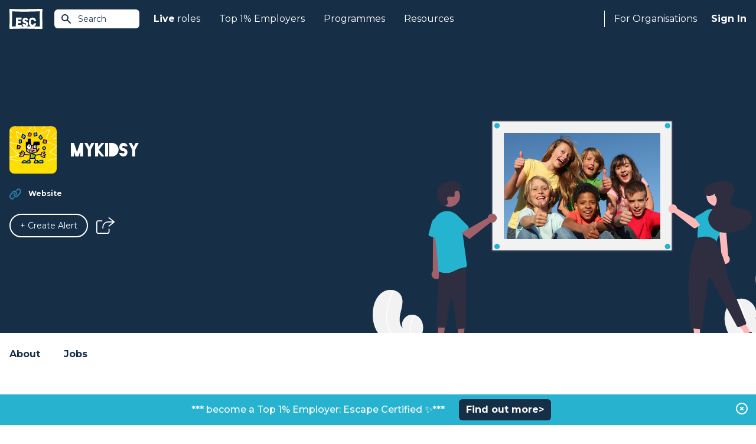

--- FILE ---
content_type: text/html; charset=UTF-8
request_url: https://www.escapethecity.org/organisation/mykidsy
body_size: 6266
content:
<!DOCTYPE html>
<html lang="en">
<head>
		<meta charset="utf-8">
		<meta http-equiv="X-UA-Compatible" content="IE=edge">
		<meta name="viewport" content="width=device-width, initial-scale=1, maximum-scale=1, user-scalable=0">
		<meta name="description" content="Latest jobs at MyKidsy">

		
		<meta name="csrf-token" content="eBxdWzAInugo7qrAqp6nnTIjzBoFeRZrpNT1ZfGJ">
		

				<meta name="user" content="">
		<meta name="logout_url" content="https://app.escapethecity.org/logout?return-url=https://app.escapethecity.org/goodbye?user=">
		<meta name="version" content="140">
		<meta name="escape_year" content="2023">


		
		
		<title>Latest jobs at MyKidsy | Escape the City</title>

		<link rel="preconnect" href="https://fonts.gstatic.com">
		<link media="print" onload="this.onload=null;this.removeAttribute('media');" href="https://fonts.googleapis.com/css2?family=Montserrat:wght@400;500;600;700;800&display=swap" rel="stylesheet">
    <link media="print" onload="this.onload=null;this.removeAttribute('media');" href="/css/main/blackout.css" rel="stylesheet">
		<link href="/css/main/app.css?id=1505fa8b46c00f9df657b4e5c8534bf5" rel="stylesheet" toRefresh="/css/main/app.css">

		<link rel="preconnect" href="https://6e1nsxntth-dsn.algolia.net">

    <!-- Open Graph / Facebook -->
<meta property="og:site_name" content="Escape The City">
<meta property="og:title" content="Latest jobs at MyKidsy | Escape the City">
<meta property="og:description" content="Latest jobs at MyKidsy">
<meta property="og:type" content="article">
<meta property="og:url" content="https://www.escapethecity.org/organisation/mykidsy">
<meta property="og:image" content="https://s3.amazonaws.com/appforest_uf/f1548092981156x285448423155971300/mykidsy.com">
<!-- <meta property="og:image:width" content="1200">
<meta property="og:image:height" content="1200"> -->

<!-- Twitter -->
<meta property="twitter:card" content="summary_large_image">
<meta property="twitter:url" content="https://www.escapethecity.org/organisation/mykidsy">
<meta property="twitter:title" content="Latest jobs at MyKidsy | Escape the City">
<meta property="twitter:description" content="Latest jobs at MyKidsy">
<meta property="twitter:image" content="https://s3.amazonaws.com/appforest_uf/f1548092981156x285448423155971300/mykidsy.com">
<meta property="twitter:site" content="@escthecity">
<meta property="twitter:creator" content="Escape The City">

<meta name="robots" content="noodp,noydir"/>
    <link rel="apple-touch-icon" sizes="57x57" href="/icons/apple-icon-57x57.png">
<link rel="apple-touch-icon" sizes="60x60" href="/icons/apple-icon-60x60.png">
<link rel="apple-touch-icon" sizes="72x72" href="/icons/apple-icon-72x72.png">
<link rel="apple-touch-icon" sizes="76x76" href="/icons/apple-icon-76x76.png">
<link rel="apple-touch-icon" sizes="114x114" href="/icons/apple-icon-114x114.png">
<link rel="apple-touch-icon" sizes="120x120" href="/icons/apple-icon-120x120.png">
<link rel="apple-touch-icon" sizes="144x144" href="/icons/apple-icon-144x144.png">
<link rel="apple-touch-icon" sizes="152x152" href="/icons/apple-icon-152x152.png">
<link rel="apple-touch-icon" sizes="180x180" href="/icons/apple-icon-180x180.png">
<link rel="icon" type="image/png" sizes="192x192"  href="/icons/android-icon-192x192.png">
<link rel="icon" type="image/png" sizes="32x32" href="/icons/favicon-32x32.png">
<link rel="icon" type="image/png" sizes="96x96" href="/icons/favicon-96x96.png">
<link rel="icon" type="image/png" sizes="16x16" href="/icons/favicon-16x16.png">
<link rel="manifest" href="/icons/manifest.json">
<meta name="msapplication-TileColor" content="#ffffff">
<meta name="msapplication-TileImage" content="/ms-icon-144x144.png">
<meta name="theme-color" content="#ffffff">
<!-- Standard Favicon -->
<link rel="icon" type="image/x-icon" href="/icons/favicon.ico"/>    <!-- Global site tag (gtag.js) - Google Analytics -->
<script async src="https://www.googletagmanager.com/gtag/js?id=G-QD7F89SBH0"></script>
<script>
  window.GA_TRACKING_ID = 'G-QD7F89SBH0';
  window.dataLayer = window.dataLayer || [];
  function gtag(){dataLayer.push(arguments);}
  gtag('js', new Date());
  gtag('config', 'G-QD7F89SBH0');
</script>

		
		  
        <link rel="canonical" href="https://www.escapethecity.org/organisation/mykidsy">
</head>
<body>
	<div id="app">
			<block-header>
		<header class="header header-fixed">
  <div class="header__container">
    <a href="/" title="Escape the City">
      <div class="header-logo__container">
        <img src="/images/escape-logo-white.svg?140" class="header-logo" width="56" height="35" alt="Escape The City"/>
      </div>
    </a>

    <!-- Site Search -->
    <block-site-search-btn></block-site-search-btn>

    <!-- Mobile -->
    <block-hamburger-menu></block-hamburger-menu>
    <div class="mobile-menu">

  <ul class="mobile-menu-list">
    <li class="mobile-menu-list-item">
      <a href="https://www.escapethecity.org">Home</a>
    </li>

    
		
    <li class="mobile-menu-list-item dropdown">
    	<input type="checkbox" id="mobile-jobs-checkbox" class="mobile-checkbox">
      <label for="mobile-jobs-checkbox">
      	<b>Live</b>&nbsp;roles
      	<svg-chevron-down></svg-chevron-down>
	    </label>
      <ul class="dropdown-menu">
      	        <li class="dropdown-menu-item"><a href="https://www.escapethecity.org/search/jobs" title="Search jobs">Search jobs</a></li>
                <li class="dropdown-menu-item"><a href="https://www.escapethecity.org/search/volunteering" title="Search volunteering roles">Search volunteering roles</a></li>
                <li class="dropdown-menu-item"><a href="https://app.escapethecity.org/top10" title="Top 10 opportunities">Top 10 opportunities</a></li>
              </ul>
    </li>

		
    

		
    <li class="mobile-menu-list-item dropdown">
    	<input type="checkbox" id="mobile-top_1_percent-checkbox" class="mobile-checkbox">
      <label for="mobile-top_1_percent-checkbox">
      	Top 1% Employers
      	<svg-chevron-down></svg-chevron-down>
	    </label>
      <ul class="dropdown-menu">
      	        <li class="dropdown-menu-item"><a href="https://app.escapethecity.org/top-1-percent-employer" title="Top 1% Employers: Escape Certified">Top 1% Employers: Escape Certified</a></li>
                <li class="dropdown-menu-item"><a href="https://app.escapethecity.org/certification" title="Become a Top 1% Employer: Escape Certified?">Become a Top 1% Employer: Escape Certified?</a></li>
                <li class="dropdown-menu-item"><a href="https://www.escapethecity.org/search/organisations" title="Search all organisations">Search all organisations</a></li>
                <li class="dropdown-menu-item"><a href="javascript:triggerLinkEvent(&quot;compare&quot;)" title="Compare organisations">Compare organisations</a></li>
              </ul>
    </li>

    
    <li class="mobile-menu-list-item">
      <a href="/courses">Programmes</a>
    </li>

    
		<li class="mobile-menu-list-item">
      <a href="/resources">Resources</a>
    </li>

		
    

    
        <li class="mobile-menu-list-item">
      <block-sign-in-btn use_modal="1">Sign In</block-sign-in-btn>
    </li>
      </ul>

</div>

    <!-- Desktop -->
    <nav class="header-nav">
      <ul class="header-nav__left">

        
				<li class="header-nav__left--item">
          <a href="https://www.escapethecity.org/search/jobs"><b>Live</b>&nbsp;roles</a>
          <div class="dropdown">
            <div class="dropdown__inner">

              <ul class="dropdown__list">
                                <li class="dropdown__list-item">
                  <a href="https://www.escapethecity.org/search/jobs" title="Search jobs">
                    <div class="icon">
                                              <img src="/images/navigation/jobs-search.svg" alt="Search jobs" loading="lazy">
                                          </div>
                    <div class="titles">
                      <p class="title">Search jobs</p>
                                              <p class="subtitle">Unique roles to do something different</p>
                                          </div>
                  </a>
                </li>
                                <li class="dropdown__list-item">
                  <a href="https://www.escapethecity.org/search/volunteering" title="Search volunteering roles">
                    <div class="icon">
                                              <img src="/images/navigation/jobs-search-vol.svg" alt="Search volunteering roles" loading="lazy">
                                          </div>
                    <div class="titles">
                      <p class="title">Search volunteering roles</p>
                                              <p class="subtitle">Use your skills for the power of good</p>
                                          </div>
                  </a>
                </li>
                                <li class="dropdown__list-item">
                  <a href="https://app.escapethecity.org/top10" title="Top 10 opportunities">
                    <div class="icon">
                                              <img src="/images/navigation/jobs-top10.svg" alt="Top 10 opportunities" loading="lazy">
                                          </div>
                    <div class="titles">
                      <p class="title">Top 10 opportunities</p>
                                              <p class="subtitle">This week’s most exciting new roles</p>
                                          </div>
                  </a>
                </li>
                              </ul>

              

            </div>
          </div>
        </li>

        
				

              

            

				
				<li class="header-nav__left--item">
          <a href="">Top 1% Employers</a>
          <div class="dropdown">
            <div class="dropdown__inner dropdown__inner--col">

              <ul class="dropdown__list">
                                <li class="dropdown__list-item">
                  <a href="https://app.escapethecity.org/top-1-percent-employer" target="" title="Top 1% Employers: Escape Certified">
                    <div class="icon">
                                              <img src="/images/navigation/top_1_percent_employers.svg" alt="Top 1% Employers: Escape Certified" loading="lazy">
                                          </div>
                    <div class="titles">
                      <p class="title">Top 1% Employers: Escape Certified</p>
                                              <p class="subtitle">Browse people &amp; culture that we have certified</p>
                                          </div>
                  </a>
                </li>
                                <li class="dropdown__list-item">
                  <a href="https://app.escapethecity.org/certification" target="" title="Become a Top 1% Employer: Escape Certified?">
                    <div class="icon">
                                              <img src="/images/navigation/become_top_1_percent_employer.svg" alt="Become a Top 1% Employer: Escape Certified?" loading="lazy">
                                          </div>
                    <div class="titles">
                      <p class="title">Become a Top 1% Employer: Escape Certified?</p>
                                              <p class="subtitle">Take our free People &amp; Culture assessment</p>
                                          </div>
                  </a>
                </li>
                              </ul>

              <div class="dropdown-footer">
								<ul class="dropdown__list">
																		<li class="dropdown__list-item">
										<a href="https://www.escapethecity.org/search/organisations" target="" title="Search all organisations">
											<div class="icon">
																									<img src="/images/navigation/search_all_organisations.svg" alt="Search all organisations" loading="lazy">
																							</div>
											<div class="titles">
												<p class="title">Search all organisations</p>
																							</div>
										</a>
									</li>
																		<li class="dropdown__list-item">
										<a href="javascript:triggerLinkEvent(&quot;compare&quot;)" target="" title="Compare organisations">
											<div class="icon">
																									<img src="/images/navigation/compare_organisations.svg" alt="Compare organisations" loading="lazy">
																							</div>
											<div class="titles">
												<p class="title">Compare organisations</p>
																							</div>
										</a>
									</li>
																	</ul>
							</div>

            </div>
          </div>
        </li>

        
        <li class="header-nav__left--item">
          <a href="/courses">Programmes</a>
        </li>

        
        <li class="header-nav__left--item">
          <a href="/resources">Resources</a>
        </li>
      </ul>


      <ul class="header-nav__right">

        <li class="header-nav__right--item hiring">
                      
						<a href="https://app.escapethecity.org/hiring">For Organisations</a>
            <div class="dropdown">
              <div class="dropdown__inner">

                <ul class="dropdown__list">
                                    <li class="dropdown__list-item">
                    <a href="https://app.escapethecity.org/services" target="" title="Our services">
											<div class="icon">
																									<img src="/images/navigation/employer-services.svg" alt="Our services" loading="lazy">
																							</div>
											<div class="titles">
												<p class="title">Our services</p>
																									<p class="subtitle">Overview of our services for organisations</p>
																							</div>
                    </a>
                  </li>
                                    <li class="dropdown__list-item">
                    <a href="https://app.escapethecity.org/job-posting" target="" title="Job posting">
											<div class="icon">
																									<img src="/images/navigation/job-posting.svg" alt="Job posting" loading="lazy">
																							</div>
											<div class="titles">
												<p class="title">Job posting</p>
																									<p class="subtitle">Everthing you need to know about posting a job to the #1 purpose led UK job board</p>
																							</div>
                    </a>
                  </li>
                                    <li class="dropdown__list-item">
                    <a href="https://app.escapethecity.org/certification" target="" title="Top 1% Employer Certification">
											<div class="icon">
																									<img src="/images/navigation/badge.svg" alt="Top 1% Employer Certification" loading="lazy">
																							</div>
											<div class="titles">
												<p class="title">Top 1% Employer Certification</p>
																									<p class="subtitle">The ultimate benmark for progressive organisations</p>
																							</div>
                    </a>
                  </li>
                                    <li class="dropdown__list-item">
                    <a href="https://app.escapethecity.org/shift" target="" title="Shift">
											<div class="icon">
																									<img src="/images/navigation/shift.svg" alt="Shift" loading="lazy">
																							</div>
											<div class="titles">
												<p class="title">Shift</p>
																									<p class="subtitle">People & Culture Services - Helping organisations to walk the talk</p>
																							</div>
                    </a>
                  </li>
                                    <li class="dropdown__list-item">
                    <a href="https://app.escapethecity.org/get-started" target="" title="Employer login / sign up">
											<div class="icon">
																									<img src="/images/navigation/employer-login.svg" alt="Employer login / sign up" loading="lazy">
																							</div>
											<div class="titles">
												<p class="title">Employer login / sign up</p>
																							</div>
                    </a>
                  </li>
                                  </ul>

              </div>
            </div>
                  </li>

        <li class="header-nav__right--item signin">
          
                    <block-sign-in-btn use_modal="1">Sign In</block-sign-in-btn>
          
										<block-sign-in-prompt></block-sign-in-prompt>
					        </li>
      </ul>
    </nav>
  </div>
</header>

<!-- Site Search Results -->
<block-site-search-results></block-site-search-results>
	</block-header>

  <!-- Hero -->
  <block-hero classes="hero--organisation">

<template #hero__top>
	</template>

<div class="hero__inner left">

  <div class="hero__header">
          <div class="hero__icon">
        <img class="icon" src="https://s3.amazonaws.com/appforest_uf/f1548092981156x285448423155971300/mykidsy.com" alt="MyKidsy">
      </div>
    
          <h1 class="hero__title">MyKidsy</h1>
      </div>

  <div class="hero__body">
    
    <ul class="hero__list">
      

      

      
              <li>
          <div class="hero__list-icon">
            <img src="/images/icons/organisation/website.svg"  class="w-5 h-5 icon" alt="Website"/>
          </div>
          <div class="hero__list-title">
            
            <a href="https://mykidsy.com" target="_blank" rel="noreferrer">Website</a>
          </div>
        </li>
      
      
          </ul>
  </div>

  <div class="hero__footer">
    <div class="btn-group">
      
        <block-alert-button class="btn btn-medium btn-rounded btn-border--white" org_main_id="1551886378105x206832176999350850" org_name="MyKidsy"></block-alert-button>
      
              <block-share-icon job_title="MyKidsy" direction="right"></block-share-icon>
          </div>
  </div>
</div>

  <div class="hero__footer-image">
    <img src="https://s3.amazonaws.com/appforest_uf/f1545390576342x986695040792630900/5539ea5a46261-2000x1339.jpg" alt="MyKidsy">
    <svg-org-hero></svg-org-hero>
  </div>

<template #banner>
	</template>

</block-hero>

  <!-- Section Nav -->
  <div class="organisation-nav">

  <div class="container mx-auto px-4">

    <ul class="organisation-nav-list">
      <li>
        <a href="#about">About</a>
      </li>

			
			<li>
        <a href="#jobs">Jobs
									</a>
      </li>

			
			    </ul>

  </div>
</div>

  <!-- Section Welcome -->
  <section id="about" class="section welcome">

  <div class="welcome-container">

    <h3 class="welcome-title">Careers at MyKidsy</h3>

          <div class="wysiwyg">
        <div class="ql-viewer"><h1><strong>Our Mission</strong></h1><p>myKidsy aims to provide innovative after school, weekend and holiday activities for kids. Our goal is to save parents’ time on planning, so you can engage in quality time with your children. But myKidsy is much more than just an activity finder. </p><p>myKidsy helps parents steer their kids free time into educational fun. It is about finding the most novel and educational activities that go way beyond the music class in the neighbourhood. </p><p>It is about helping parents of the new digital app economy find trusted courses that will incentivise and motivate their kids into hobbies and activities that will contribute to their further education and growth into becoming citizens of the future society: with empathy for nature, love for the arts and sciences and in touch with their bodies and being active.</p><h1><strong>What is myKidsy?</strong></h1><p>How do you tap into your child’s inner talents? Ever wondered what your kids might achieve if they engaged in original, thought-provoking, extra-curricular activities?</p><p>myKidsy.com offers innovative after school, weekend and holiday programmes for London based children. myKidsy provides time-poor parents with a comprehensive directory of fun and engaging courses – activities range from art-sessions with famous illustrators, film production, learning how to make robots fly, computer coding as well as an introduction to subjects as varied as philosophy, entrepreneurship and yoga.</p></div>
      </div>
    
          <div class="welcome-media">
                  <block-video src="https://www.youtube.com/watch?v=RMzRDw7CtdQ"></block-video>
              </div>
    
  </div>

</section>

  <!-- Section Mission -->
  
  <!-- Section Story -->
  
  <!-- Section Esc -->
  
  <!-- Section Stats -->
  
  <!-- Section Ways of Working -->
  

  <!-- Section Behind the scenes -->
  <section id="behind-the-scenes" class="section behind-the-scenes">
    <div class="behind-the-scenes-container">

      <h3 class="behind-the-scenes__title">Behind the scenes</h3>

      <div class="behind-the-scenes__body">

        

        
              </div>

      
    </div>
  </section>

	<!-- Section Top 1% Employers -->
	
  <!-- Section Values -->
  
  

  <!-- Section Team -->
  
  <!-- Section Reviews -->
  
  <!-- Jobs -->
  <block-organisation-jobs
  org_main_id="1551886378105x206832176999350850"
  org_name="MyKidsy"
  current="1"  
  previous="1"
>
</block-organisation-jobs>

  <!-- Section Landing job -->
  
  <!-- Featured Employers -->
  
  

  <!-- More Employers -->
  
	<block-organisations-to-follow></block-organisations-to-follow>
  


  <block-footer>
		<footer class="footer">

  <div class="footer__top">
    <div class="footer__top-left">
      <!-- ESC Logo  -->
      <img src="/images/footer/escape-logo-blue.svg?140" width="64" height="40" class="esc-logo" alt="Escape The City"/>
      <!-- Certified B Corporation -->
      <img src="/images/footer/certified-b-corp.svg?140" width="56" height="37" class="certified-b-corporation-logo" alt="Certified B Corporation"/>
    </div>
    <div class="footer__top-right">
      <a class="btn btn-rounded report-a-bug" href="https://app.escapethecity.org/bugs?return-url=https://www.escapethecity.org/organisation/mykidsy" target="_blank" rel="noreferrer" title="Report a bug">
        <span>Report a bug</span>
        <svg xmlns="http://www.w3.org/2000/svg" viewBox="0 0 24 24"><path d="M0 0h24v24H0V0z" fill="none"/><path fill="#ffffff" d="M20 8h-2.81a5.985 5.985 0 0 0-1.82-1.96L17 4.41 15.59 3l-2.17 2.17C12.96 5.06 12.49 5 12 5s-.96.06-1.41.17L8.41 3 7 4.41l1.62 1.63C7.88 6.55 7.26 7.22 6.81 8H4v2h2.09c-.05.33-.09.66-.09 1v1H4v2h2v1c0 .34.04.67.09 1H4v2h2.81c1.04 1.79 2.97 3 5.19 3s4.15-1.21 5.19-3H20v-2h-2.09c.05-.33.09-.66.09-1v-1h2v-2h-2v-1c0-.34-.04-.67-.09-1H20V8zm-6 8h-4v-2h4v2zm0-4h-4v-2h4v2z"/></svg>
      </a>
    </div>
  </div>

  <div class="footer__middle">
    <address class="footer__address">
      Escape The City Ltd.<br />
      Platf9rm,<br />
      Hove Town Hall,<br />
      Hove,<br />
      BN3 2AF<br />
    </address>

    <nav class="footer-nav">
      <div class="escapees">
        <h4 class="footer-nav__title">Escapees</h4>
        <ul>
          <li class="footer-nav__item">
            <block-sign-in-btn use_modal="1" mode="join">Join</block-sign-in-btn>
          </li>
          <li class="footer-nav__item"><a href="https://www.escapethecity.org/search/jobs">Find a Job</a></li>
					<li class="footer-nav__item"><a href="https://www.escapethecity.org/courses">Courses</a></li>
          <li class="footer-nav__item"><a href="https://www.escapethecity.org/resources">Resources</a></li>
          <!-- <li class="footer-nav__item"><a href="https://www.escapethecity.org/escape100/2023">ESC 100 Best Companies</a></li> -->
        </ul>
      </div>
    </nav>

    <nav class="footer-nav">
      <div class="hiring">
        <h4 class="footer-nav__title">For Organisations</h4>
        <ul>
          <li class="footer-nav__item"><a href="https://app.escapethecity.org/services">How we can help</a></li>
          <li class="footer-nav__item"><a href="https://app.escapethecity.org/job-posting">Job Posting</a></li>
          <li class="footer-nav__item"><a href="https://app.escapethecity.org/certification">Top 1% Certification</a></li>
          <li class="footer-nav__item"><a href="https://app.escapethecity.org/shift">Shift - People &amp; Culture</a></li>
        </ul>
      </div>
    </nav>

    <nav class="footer-nav">
      <div class="about">
        <h4 class="footer-nav__title">About</h4>
        <ul>
          <li class="footer-nav__item"><a href="/about">About Us</a></li>
          <li class="footer-nav__item"><a href="/team">Our Team</a></li>
          <li class="footer-nav__item"><a href="/the-escape-manifesto-book">Our Book</a></li>
        </ul>
      </div>
    </nav>
  </div>

  <div class="footer__hr">
    <span></span>
  </div>

  <div class="footer__bottom">
    <nav>
      <ul class="footer-nav__term">
        <li><a href="https://www.escapethecity.org/terms-and-conditions" title="Terms &amp; Conditions">Terms &amp; Conditions</a></li>
        <li><a href="https://www.escapethecity.org/terms-and-conditions/privacy" title="Privacy Policy">Privacy Policy</a></li>
        <li><a href="https://www.escapethecity.org/terms-and-conditions/cookies" title="Cookies">Cookies</a></li>
      </ul>
    </nav>

    <ul class="footer__social-media">
      <li>
        <!-- Linkedin -->
        <a href="https://www.linkedin.com/company/escape-the-city" target="_blank" rel="noreferrer" title="Linkedin">
          <img src="/images/footer/social-linkedin.svg?140" class="footer__social-media--linkedin" alt="Linkedin"/>
        </a>
      </li>
      <li>
        <!-- Tiktok -->
        <a href="https://www.tiktok.com/@escape.the.city" target="_blank" rel="noreferrer" title="Tiktok">
          <img src="/images/footer/social-tiktok.svg?140" class="footer__social-media--tiktok" alt="Tiktok"/>
        </a>
      </li>
      <li>
        <!-- Facebook -->
        <a href="https://www.facebook.com/EsctheCity" target="_blank" rel="noreferrer" title="Facebook">
          <img src="/images/footer/social-facebook.svg?140" class="footer__social-media--facebook" alt="Facebook"/>
        </a>
      </li>
      <li>
        <!-- Twitter -->
        <a href="https://twitter.com/escthecity" target="_blank" rel="noreferrer" title="Twitter">
          <img src="/images/footer/social-twitter.svg?140" class="footer__social-media--twitter" alt="Twitter"/>
        </a>
      </li>
      <li>
        <!-- Instagram -->
        <a href="https://www.instagram.com/escthecity" target="_blank" rel="noreferrer" title="Instagram">
          <img src="/images/footer/social-instagram.svg?140" class="footer__social-media--instagram" alt="Instagram"/>
        </a>
      </li>
    </ul>
  </div>

  <p class="footer__copyright">© 2009 - 2026 Co. # 07036498, VAT: GB 109 9293 88</p>

</footer>
	</block-footer>

		
		<block-modal-manager login_url="https://app.escapethecity.org/login-new?modal=1" preferences_url="https://app.escapethecity.org/preferences"></block-modal-manager>
    <block-toast></block-toast>

				<block-site-alert payload="{&quot;Created Date&quot;:1645429191389,&quot;button-url-link&quot;:&quot;https:\/\/bit.ly\/46sQvSz&quot;,&quot;_id&quot;:&quot;1645429191389x464486415423353900&quot;,&quot;button-text&quot;:&quot;Find out more&gt;&quot;,&quot;Modified Date&quot;:1759143464502,&quot;active&quot;:true,&quot;Created By&quot;:&quot;admin_user_escapethecity_live&quot;,&quot;bar-text-colour&quot;:&quot;ffffff&quot;,&quot;button-text-colour&quot;:&quot;ffffff&quot;,&quot;button-colour&quot;:&quot;162f47&quot;,&quot;bar-background-colour&quot;:&quot;27b3cf&quot;,&quot;message&quot;:&quot;***  become a Top 1% Employer: Escape Certified \u2728***&quot;,&quot;target&quot;:&quot;_blank&quot;}">
			<template v-slot:message>***  become a Top 1% Employer: Escape Certified ✨***</template>
			<template v-slot:button><a href="https://bit.ly/46sQvSz" target="_blank">Find out more&gt;</a></template>
		</block-site-alert>
		
	</div>

  

  <script src="/js/main/app.js?id=df1b58e5719c6b3d93636fd3728af56d"></script>

	</body>
</html>
